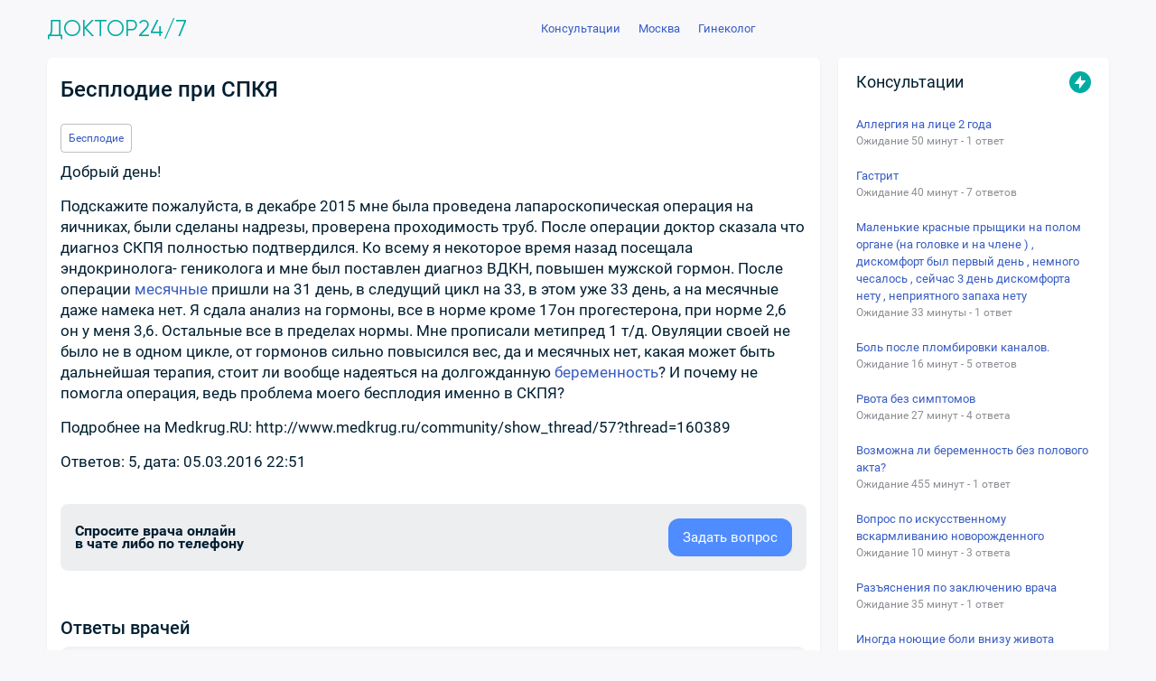

--- FILE ---
content_type: text/html; charset=utf-8
request_url: https://puzkarapuz.ru/consultation/detail/besplodie_pri_skpya_dalnejshie_dejstviya_i_vozmozhnost_zaber
body_size: 11970
content:
<!DOCTYPE html>
<html lang="ru">
<head>
<meta charset="UTF-8">
<meta name="viewport" content="width=device-width, initial-scale=1.0, maximum-scale=1.0, user-scalable=no">
<title>Бесплодие при СПКЯ ответы на вопросы</title>
<meta name="description" content="Ответы экспертов на вопрос: Бесплодие при СПКЯ">
<meta name="keywords" content="Бесплодие при СПКЯ">
<link rel="canonical" href="https://puzkarapuz.ru/consultation/detail/besplodie_pri_skpya_dalnejshie_dejstviya_i_vozmozhnost_zaber"><meta property="og:title" content="Бесплодие при СПКЯ ответы на вопросы"/>
<meta property="og:description" content="Ответы экспертов на вопрос: Бесплодие при СПКЯ">
<meta property="og:image" content="https://puzkarapuz.ru/images/logoimage.jpg">
<meta property="og:type" content="website">
<meta property="og:url" content="https://puzkarapuz.ru/consultation/detail/besplodie_pri_skpya_dalnejshie_dejstviya_i_vozmozhnost_zaber">
<meta property="og:site_name" content="Телемедицина. Платформа медицинских консультаций онлайн">
<link rel="image_src" href="https://puzkarapuz.ru/images/logoimage.jpg" />
<meta name="theme-color" content="#fff">
<link rel="icon" href="/images/favicon/favicon.svg" type="svg+xml" >
<link rel="manifest" href="/images/favicon/site.webmanifest">
<link rel="stylesheet" type="text/css" media="screen" href="/css/style_new.css?11" />
<link rel="stylesheet" type="text/css" media="screen" href="/js/colorbox/colorbox.css" />
<link rel="stylesheet" type="text/css" media="screen" href="//consjurist.ru/css/owl-carousel/owl.carousel.css" />
<link rel="stylesheet" type="text/css" media="screen" href="//consjurist.ru/css/owl-carousel/owl.theme.css" />
<link rel="stylesheet" type="text/css" media="screen" href="/css/touch.css?2" />
<script type="text/javascript" src="/js/jquery-2.1.3.min.js"></script>
<script type="text/javascript" src="/js/jquery.imgareaselect.min.js"></script>
<script type="text/javascript" src="/js/jquery.ocupload-packed.js"></script>
<script type="text/javascript" src="/sfWidgetFormJqueryRatingPlugin/js/jquery.raty.js"></script>
<script type="text/javascript" src="/sfConsultationPlugin/js/consultations.js?3"></script>
<script type="text/javascript" src="/js/colorbox/jquery.colorbox.js"></script>
<script type="text/javascript" src="/js/lazysizes.min.js" async=""></script>
<script>window.yaContextCb = window.yaContextCb || [] </script> 
<script async src="https://yandex.ru/ads/system/context.js"></script>
</head>
<body class="browser-desktop mod-sf-consultation-comment page-show user-anon"> 
<div class="main-container">
<div id="wrapper">
<section id="content" class="clearfix"><section id="centercol">
<section id="centercol-inner">
<section id="maincol" class="">

<div itemscope itemtype="http://schema.org/Question"><div class="QuestionBlock" comment-id="34276"><h1 itemprop="name">Бесплодие при СПКЯ</h1>
<div class="question_user-text">
    
                                            <div class="discussion"><a href="/consultation/rubric/gynaecology/besplodie/">Бесплодие</a></div>		
                       						
    <p itemprop="text">Добрый день!</p><p>
Подскажите пожалуйста, в декабре 2015 мне была проведена лапароскопическая операция на яичниках, были сделаны надрезы, проверена проходимость труб. После операции доктор сказала что диагноз CКПЯ полностью подтвердился. Ко всему я некоторое время назад посещала эндокринолога- гениколога и мне был поставлен диагноз ВДКН, повышен мужской гормон. После операции <a href="/consultation/rating/mesyachnye" class="alink" title="месячные">месячные</a> пришли на 31 день, в следущий цикл на 33, в этом уже 33 день, а на месячные даже намека нет. Я сдала анализ на гормоны, все в норме кроме 17он прогестерона, при норме 2,6 он у меня 3,6. Остальные все в пределах нормы. Мне прописали метипред 1 т/д. Овуляции своей не было не в одном цикле, от гормонов сильно повысился вес, да и месячных нет, какая может быть дальнейшая терапия, стоит ли вообще надеяться на долгожданную <a href="/consultation/rating/beremennost" class="alink" title="беременность">беременность</a>? И почему не помогла операция, ведь проблема моего бесплодия именно в СКПЯ?</p><p>
Подробнее на Medkrug.RU: http://www.medkrug.ru/community/show_thread/57?thread=160389</p>
	<p>Ответов: 5, дата: 05.03.2016 22:51</p>
</div>

 


<div class="controls-wrap">
            <div class="controls">  
            </div>
</div>


<div class="BlockAddQ"><div class="row"><div class="text"><span>Спросите врача онлайн</span><span>в чате либо по телефону</span></div></div><div class="button"><a href="/consultation/comment" target="_blank" class="button-classic-other"><span>Задать вопрос</span></a></div></div>

<div class="block-border-adblock block-border-inside">

<!-- Yandex.RTB R-A-83481-3 -->
<div id="yandex_rtb_R-A-83481-3"></div>
<script>window.yaContextCb.push(()=>{
  Ya.Context.AdvManager.render({
    renderTo: 'yandex_rtb_R-A-83481-3',
    blockId: 'R-A-83481-3'
  })
})</script>


</div>


	
	
	
		<div class="DocAnswers"><h2>Ответы врачей</h2></div>
		<!-- /booking -->

	<!-- answer payment -->
	<div class="sugget-payment" data-value="1"></div>
	<!-- /answer payment -->

	<section class="main__comments comments">
	
			 		
			

<div class="comments__full-form full-form hide">
  <form action="/consultation/detail/besplodie_pri_skpya_dalnejshie_dejstviya_i_vozmozhnost_zaber" method="post"
    class="comments__form">

    <div class="form-error-ajax"></div>
    <input type="hidden" name="sf_consultation_comment_answer[id]" id="sf_consultation_comment_answer_id" />    <input type="hidden" name="sf_consultation_comment_answer[user_id]" id="sf_consultation_comment_answer_user_id" />    <input type="hidden" name="sf_consultation_comment_answer[comment_id]" value="34276" id="sf_consultation_comment_answer_comment_id" />    <input type="hidden" name="sf_consultation_comment_answer[to_answer_id]" id="sf_consultation_comment_answer_to_answer_id" />    <input type="hidden" name="sf_consultation_comment_answer[id]" id="sf_consultation_comment_answer_id" /><input type="hidden" name="sf_consultation_comment_answer[comment_id]" value="34276" id="sf_consultation_comment_answer_comment_id" /><input type="hidden" name="sf_consultation_comment_answer[to_answer_id]" id="sf_consultation_comment_answer_to_answer_id" /><input type="hidden" name="sf_consultation_comment_answer[user_id]" id="sf_consultation_comment_answer_user_id" /><input type="hidden" name="sf_consultation_comment_answer[highlight]" value="1" id="sf_consultation_comment_answer_highlight" /><input type="hidden" name="sf_consultation_comment_answer[title]" id="sf_consultation_comment_answer_title" /><input type="hidden" name="sf_consultation_comment_answer[_csrf_token]" value="613a402a19c93a6f70cc9ca5eac02fc8" id="sf_consultation_comment_answer__csrf_token" />    <input type="hidden" class="hide" id="hidden_answer_id" name="hidden_answer_id" value="">
    <input type='text' id='a_phone' name="phone" value="">
    <!-- <input type='hidden' id='answer_form_sent' value="0"> -->
    <div class="full-form__first-screen">
      <textarea placeholder="Написать комментарий..." name="sf_consultation_comment_answer[description]"
        id="sf_consultation_comment_answer_description" class="full-form__question-input"></textarea>
      <div class="full-form__progress"></div>
      <div class="full-form__next-btn full-form__next-btn-unactive">Далее</div>
      <input type="submit"
        class="full-form__confirm-btn-authenticated full-form__confirm-btn-authenticated-unactive hide"
        value="Отправить"></input>
    </div>
    <div class="full-form__second-screen hide">
      <div class="full-form__input-wrapper full-form__input-wrapper-name">
        <img src="/images/svg/forms/form-for-answers/user.svg" alt="" class="full-form__input-img">
        <input type="name" name="sf_consultation_comment_answer[username]" id="sf_consultation_comment_answer_username"
          class="full-form__name" placeholder="Ваше имя">
      </div>
      <div class="full-form__input-wrapper full-form__input-wrapper-email">
        <img src="/images/svg/forms/form-for-answers/email.svg" alt="" class="full-form__input-img">
        <input type="email" name="sf_consultation_comment_answer[email]" id="sf_consultation_comment_answer_email"
          class="full-form__email" placeholder="Ваша почта">
      </div>
      <div class="full-form__buttons">
        <input type="submit" class="full-form__confirm-btn full-form__confirm-btn-unactive" value="Отправить"></input>
        <div class="full-form__back-btn">Назад</div>
      </div>
    </div>
  </form>
</div>


<script language="javascript">
$(document).ready(function() {
    $('.captcha_copy').attr('src', $('#captcha_img').attr('src'));
  $('.captcha_copy + a').click(function(e) {
    $('.captcha_copy').attr('src', $('#captcha_img').attr('src'));
  });
});
</script>
		
	<!---->
	
		
<div class="comment__menu comment-menu comment-menu__hide">
  <div class="comment-menu__wrapper">
    <div class="comment-menu__header">Меню</div>
    <img src="/images/svg/close.svg" class="comment-menu__hide-button">
    <div class="comment-menu__buttons">

                </div>
    <ul class="comment-menu__contact-list">
      <li class="comment-menu__contact-item">
        <a href="/consultation/messenger" class="comment-menu__contact-link">
          <span class="comment-menu__contact-text">Whatsapp/Telegram</span>
          <img src="/images/svg/messenger-icon.svg" alt="" class="comment-menu__contact-img">
        </a>
      </li>
      <li class="comment-menu__contact-item comment-menu__contact-item-chat">
        <a href="https://doctor24x7.ru/chat/consultant/"
          class="comment-menu__contact-link comment-menu__contact-list-last" target="_blank">
          <span class="comment-menu__contact-text">В чате</span>
          <img src="/images/svg/chat-icon.svg" alt="" class="comment-menu__contact-img">
        </a>
      </li>
    </ul>
  </div>
</div>
<div class="comments__wrapper">
  <div class="comment__answer-field-fake">
    <div class="comments__form-fake">
      <textarea class="comments__textarea-fake" name="comment"
        placeholder="Написать сообщение"></textarea>
    </div>
  </div>


  <ul class="comments__list">
    
    <li class="comments__item comment">
            
                              
        
              <div class="comment__main-comment" id="answer27324" user-id="4470" user-name="Мария">
  <div class="comment__user-link-wrapper">
    <a href="/profile/juliav" class="comment__user-link"
      id="juliav">
      <img src="/uploads/sfGuard/avatars/3f8b47572c3d7618fb124f091cb37b9d4d927122.png" class="comment__avatar-main">
      <span class="comment__user-name">Юлия&nbsp;Васильевна&nbsp; </span>
      <span
        class="comment__user-subtitle"></span>
    </a>
    <div class="comment__menu-btn" data-id="27324">
      <svg class="comment__menu-btn-svg">
        <circle r="2" fill="#000" cx="50%" cy="50%" />
        <circle r="2" fill="#000" cx="50%" cy="25%" />
        <circle r="2" fill="#000" cx="50%" cy="75%" />
      </svg>
    </div>
  </div>

  <span class="comment__text" itemprop="suggestedAnswer" itemscope
    itemtype="http://schema.org/Answer">    <p itemprop="text">
       Здравствуйте!<br />
Хочу уточнить- кроме МЕТИПРЕДА Вам еще что- нибудь назначали? Учитывая повышенне мужские гормоны? Поликистозные яичники как<br />
 раз о том и говорят, что цикл у Вас Ановуляторный (т. е. овуляция не <br />
происходит), но вообще это поправимо. И как правило, при правильном <br />
назначении гормональных препаратов( в частности, в таком случае, как <br />
Ваш- масса тела особо не повышается). Одного метипреда МАЛО.   Проконсультируйтесь еще  у других специалистов- гинекологов. По возможности обратитесь в центр лечения бесплодия.</p>

  </span>
  <div class="comment__answer-field-fake">
    <div class="comments__form-fake" data-id="27324">
      <span class="comment__ansv">Ответить</span>
    </div>
	<div class="answer_commit"><a href="javascript://" class="answer_commit_btn answer_like answer-usefulness useful">Оставить отзыв</a></div>
  </div>

</div>





        
        
        

        

            
      <div class="comment__sub-comments" id="answer27343">        
                <div class="comment__sub-comment" id="answer27343">
  <div class="comment__user-link-wrapper comment__user-link-wrapper--child">
  <a href="#" class="comment__user-link">
                <img src="/images/svg/profile-comment.svg" alt="" class="comment__avatar-sub">
                <span class="comment__user-name">Мария</span>
                <span class="comment__user-subtitle">2016-03-06 11:17:59</span>
              </a>
  <div class="comment__menu-btn" data-id="27343">
				<svg class="comment__menu-btn-svg">
					<circle r="2" fill="#000" cx="50%" cy="50%" />
					<circle r="2" fill="#000" cx="50%" cy="25%" />
					<circle r="2" fill="#000" cx="50%" cy="75%" />
				</svg>
			</div>
  </div>

              <span class="comment__text"><p><a href="#answer27324">Васильевна Юлия</a>, Спасибо за Ваш ответ! Кроме метипеда мне ничего не прописывали, мне дали 3 месяца на самостоятельную беременность после лапароскопии, а получается нет овуляции, я так понимаю когда сделали дриллинг, то она должна была появиться. Из гормонов повышен только 17ОН прогестерон, доктор говорит метипред просто понизит его уровень и овуляции начнутся, но толку нет. Не подскажите от чего может быть задержка, 34 день уже, тест на Б отрицательный и симптомов приближающихся М нет?</p></span>
             
			   <div class="comment__answer-field-fake">
			   <div class="comments__form-fake" data-id="27343">
              <span class="comment__ansv">Ответить</span>            </div>
            </div>
			  

		  
            </div>

        

        </div>

            
      <div class="comment__sub-comments" id="answer27366">                        
        
        <div class="comment__sub-comment" id="answer27366" user-id="4470" user-name="Мария">
  <div class="comment__user-link-wrapper comment__user-link-wrapper--child">
    <a href="/profile/juliav" class="comment__user-link"
      id="juliav">
      <img src="/uploads/sfGuard/avatars/3f8b47572c3d7618fb124f091cb37b9d4d927122.png" alt="" class="comment__avatar-sub">
      <span class="comment__user-name">Васильевна&nbsp; </span>
      <span
        class="comment__user-subtitle"></span>
    </a>

    <div class="comment__menu-btn" data-id="27366">
      <svg class="comment__menu-btn-svg">
        <circle r="2" fill="#000" cx="50%" cy="50%" />
        <circle r="2" fill="#000" cx="50%" cy="25%" />
        <circle r="2" fill="#000" cx="50%" cy="75%" />
      </svg>
    </div>
  </div>

  <span class="comment__text" itemprop="suggestedAnswer" itemscope
    itemtype="http://schema.org/Answer"><p
      itemprop="text"><a
        href="#answer27343">Мария</a>,
            Задержка может быть все- таки на фоне гормональных нарушений. Да, после операции должна была бы быть овуляция...<i>контролируйте гормональный фон. </i>На самом деле ситуация у Вас не безнадежная- с такими диагнозами беременеют однозначно. Просто необходимо лечиться. Возможно, Вам стоит проконсультироваться по поводу других методов лечения: стимуляция овуляции, применение ОК (бывает, после их отмены наступает овуляция, но их подбирает ТОЛЬКО ГИНЕКОЛОГ- я не знаю, что Вы уже пробовали кроме операции). Вам необходимо проконсультироваться с лечащим врачом; возможно еще с другими гинекологами. </p>
    </span>
  <div class="comment__answer-field-fake">
    <div class="comments__form-fake" data-id="27366"><span class="comment__ansv">Ответить</span></div>
	<div class="answer_commit"><a href="javascript://" class="answer_commit_btn answer_like answer-usefulness useful">Оставить отзыв</a></div>
  </div>


  <div class="active-navigate">
    <div class="active-navigate-item">
            <a href="#answer27343">
        <i class="arrow-icon arrow-icon-up"></i>
      </a>    </div>
  </div>
</div>
        
        
        

        </div>

          </li>
    
    <li class="comments__item comment">
            
              
                <div class="comment__sub-comment" id="answer264472">
  <div class="comment__user-link-wrapper comment__user-link-wrapper--child">
  <a href="#" class="comment__user-link">
                <img src="/images/svg/profile-comment.svg" alt="" class="comment__avatar-sub">
                <span class="comment__user-name">Ирина </span>
                <span class="comment__user-subtitle">2018-04-26 15:26:52</span>
              </a>
  <div class="comment__menu-btn" data-id="264472">
				<svg class="comment__menu-btn-svg">
					<circle r="2" fill="#000" cx="50%" cy="50%" />
					<circle r="2" fill="#000" cx="50%" cy="25%" />
					<circle r="2" fill="#000" cx="50%" cy="75%" />
				</svg>
			</div>
  </div>

              <span class="comment__text"><p>Анавуляция, спкя, бесплодие 1 степени. <br />
Добрый вечер. не могу забеременить 2 года. диагноз спкя, бесплодие. <br />
сделали год назад лапару, сказали жди. прошел год. как сказал гинеколог- овуляция не восстановилась. пошла к другой, она сказала, чего ждать - иди на эко. сдай гормоны ( первый раз сдавала все в норме, но все равно отправили на операцию, сказали, этогг не может быть, чтоб нормально), пусть снова спермограмму муж сдает( первая нормальная), узи и АМГ. <br />
уже сил нет отваливать куда плпало и зачем попало деньги. скажите, что можно предпринять? </p></span>
             
			   <div class="comment__answer-field-fake">
			   <div class="comments__form-fake" data-id="264472">
              <span class="comment__ansv">Ответить</span>            </div>
            </div>
			  

		  
            </div>

        

        

            
      <div class="comment__sub-comments" id="answer141123">                        
        
        <div class="comment__sub-comment" id="answer141123" user-id="5145" user-name="Ирина ">
  <div class="comment__user-link-wrapper comment__user-link-wrapper--child">
    <a href="/profile/sugurova" class="comment__user-link"
      id="sugurova">
      <img src="/uploads/sfGuard/avatars/88c3fd987898f56e8de7eb973c2f748b510ab767.jpg" alt="" class="comment__avatar-sub">
      <span class="comment__user-name">Альфия&nbsp;Тлешевна</span>
      <span
        class="comment__user-subtitle">Россия, г. Уфа</span>
    </a>

    <div class="comment__menu-btn" data-id="141123">
      <svg class="comment__menu-btn-svg">
        <circle r="2" fill="#000" cx="50%" cy="50%" />
        <circle r="2" fill="#000" cx="50%" cy="25%" />
        <circle r="2" fill="#000" cx="50%" cy="75%" />
      </svg>
    </div>
  </div>

  <span class="comment__text" itemprop="suggestedAnswer" itemscope
    itemtype="http://schema.org/Answer"><p
      itemprop="text"><a
        href="#answer264472">Ирина </a>,
            Вам необходимо обратиться очно на прием к репродуктологу! Учитывая проведенную лапароскопию и не восстановившуюся овуляцию, можно пробовать провести контролируемую индукцию овуляции и инсеминацию со спермой мужа. Только при отсутствии эффекта от стимуляции яичников, вам будет показано Эко.  </p>
    </span>
  <div class="comment__answer-field-fake">
    <div class="comments__form-fake" data-id="141123"><span class="comment__ansv">Ответить</span></div>
	<div class="answer_commit"><a href="javascript://" class="answer_commit_btn answer_like answer-usefulness useful">Оставить отзыв</a></div>
  </div>


  <div class="active-navigate">
    <div class="active-navigate-item">
            <a href="#answer264472">
        <i class="arrow-icon arrow-icon-up"></i>
      </a>    </div>
  </div>
</div>
        
        
        

        </div>

          </li>
    
  </ul>
</div>
	</section>
	</div>
</div>

	<div class="write-review-bg write-review-bg-hidden"></div>
    <div id="write-review" class="write-review write-review-hidden">
      <div class="write-review__outer">
        <div class="write-review__wrapper">
          <img src="/images/svg/close.svg" class="write-review__hide-button">
          <div class="write-review__header">
            <div class="write-review__profile">
                  <img src="#" class="write-review__profile-img">
                      <div class="write-review__profile-name"> </div>
              <div class="write-review__profile-subtext"> </div>
            </div>
            <div class="write-review__rules">Оставляйте отзывы и пожелания, не используйте оскорбления.</div>
          </div>
          <form action="https://doctor24x7.ru/api/reviews/doctor" method="POST" id="review-form" class="write-review__form">
            <input type="hidden" name="specialist_id" id="review_specialist_id" value="">
            <input type="hidden" name="username" id="review_username" value="">
            <input type="hidden" name="comment_id" id="review_comment_id" value="">
            <input type="hidden" name="answer_id" id="review_answer_id" value="">
            <div class="write-review__form-wrapper">
              <div class="write-review__select-wrapper custom-select">
                <span class="write-review__rubric-input-span" for="rating">
                  Положительный
                </span>
                <input type="hidden" name="review_rating" id="rating" class="write-review__rating-input" value="1">
                <svg class="write-review__status-arrow custom-select__arrow" xmlns="http://www.w3.org/2000/svg" width="16" height="16" fill="none">
                  <path d="M8 11.662 2.667 5.328h10.667L8 11.661Z" fill="#000"></path>
                </svg>
                <div class="write-review__status-select-wrapper custom-select__wrapper custom-select__hide">
                  <ul class="custom-select__list write-review__rating-list">
                    <li class="write-review__rating-option" value="1">
                      Положительный
                    </li>
                    <li class="write-review__rating-option" value="2">
                      Нейтральный
                    </li>
                    <li class="write-review__rating-option" value="3">
                      Отрицательный
                    </li>
                  </ul>
                </div>
              </div>
              <textarea name="review_description" class="write-review__textarea" placeholder="Текст"></textarea>
              <input type="submit" class="write-review__submit" value="Оставить отзыв">
            </div>
          </form>
        </div>
      </div> 
     
    </div>
    <div id="review-popup" class="review-popup hide">
      <div class="review-popup__content">
        <p>Спасибо за ваш отзыв!</p>
        <button class="write-review__submit" id="review-popup-close">Закрыть</button>
      </div>
    </div>

<script>
	function addContentsItem(id) {
		if (name = prompt('Название пункта')) {
			var description = prompt('Описание пункта (не обязательно)');
			$.ajax({
				type: "POST",
				url: '/sfConsultationComment/addContents',
				data: {
					name: name,
					description: description,
					answer_id: id
				},
				success: function(res) {
					location.reload();
					// alert('Добавлено');
				},
				dataType: 'json'
			});
		}
	}

	function deleteContentsItem(id) {
		if (confirm('Удалить пункт?')) {
			$.ajax({
				type: "DELETE",
				url: '/sfConsultationComment/deleteContents',
				data: {
					contents_id: id
				},
				success: function(res) {
					$('#contents-'+id).remove()
				},
				dataType: 'json'
			});
		}
	}

	function moveDays(id) {
		if(confirm('Поднять в начало?')) {
			$.ajax({
				type: "POST",
				url: '/sfConsultationComment/moveDays',
				data: {
					// days: days,
					answer_id: id
				},
				success: function(res) {
					location.reload();
					// alert('Добавлено');
				},
				dataType: 'json'
			});
		}
	}
</script>

</section>		
</section>	
<aside id="rightcol"><div class="rightcol-inner right">
	
<div class="activity-site-premium">
	<div class="activity-site_title-premium">
		<span class="title">Консультации</span>
		<div class="badge"><span class="image"><div class="icon"><svg fill="currentColor" xmlns="http://www.w3.org/2000/svg" viewBox="0 0 16 16"><path d="M9 1.41v-.07c.05-.3-.33-.47-.53-.22L2.11 9.2a.5.5 0 00.39.8H7v4.68c-.03.3.36.44.54.2l6.37-8.1A.5.5 0 0013.5 6H9V1.41z"></path></svg></div></span></div>
	</div>
	<div class="activity-site_content-premium">
		<ul class="premium-slider">
						<li>
						<div class="payed-block">
				<div class="payed-link premium-slider_title">
					<div class=""><a href='/consultation/detail/701678?v=sidebar' title='Аллергия на лице 2 года '>Аллергия на лице 2 года </a></div>
					<div class="duration">
				Ожидание 50 минут - 1 ответ </div>
				 
				 
				</div>
				<div class="VVlq"><div class="icon-3-2-0" style="color: rgb(167, 168, 169);"><svg fill="currentColor" xmlns="http://www.w3.org/2000/svg" viewBox="0 0 16 16"><path d="M5.44 12.44a1 1 0 001.41 1.41l5.3-5.29a1 1 0 000-1.41l-5.3-5.3a1 1 0 00-1.41 1.42L9.67 7.5c.2.2.2.51 0 .7l-4.23 4.24z"></path></svg></div></div>
				
							</div>

						</li>
   						<li>
						<div class="payed-block">
				<div class="payed-link premium-slider_title">
					<div class=""><a href='/consultation/detail/701676?v=sidebar' title='Гастрит '>Гастрит </a></div>
					<div class="duration">
				Ожидание 40 минут - 7 ответов </div>
				 
				 
				</div>
				<div class="VVlq"><div class="icon-3-2-0" style="color: rgb(167, 168, 169);"><svg fill="currentColor" xmlns="http://www.w3.org/2000/svg" viewBox="0 0 16 16"><path d="M5.44 12.44a1 1 0 001.41 1.41l5.3-5.29a1 1 0 000-1.41l-5.3-5.3a1 1 0 00-1.41 1.42L9.67 7.5c.2.2.2.51 0 .7l-4.23 4.24z"></path></svg></div></div>
				
							</div>

						</li>
   						<li>
						<div class="payed-block">
				<div class="payed-link premium-slider_title">
					<div class=""><a href='/consultation/detail/701658?v=sidebar' title='Маленькие красные прыщики на полом органе (на головке и на члене ) , дискомфорт был первый день , немного чесалось , сейчас 3 день дискомфорта нету , неприятного запаха нету '>Маленькие красные прыщики на полом органе (на головке и на члене ) , дискомфорт был первый день , немного чесалось , сейчас 3 день дискомфорта нету , неприятного запаха нету </a></div>
					<div class="duration">
				Ожидание 33 минуты - 1 ответ </div>
				 
				 
				</div>
				<div class="VVlq"><div class="icon-3-2-0" style="color: rgb(167, 168, 169);"><svg fill="currentColor" xmlns="http://www.w3.org/2000/svg" viewBox="0 0 16 16"><path d="M5.44 12.44a1 1 0 001.41 1.41l5.3-5.29a1 1 0 000-1.41l-5.3-5.3a1 1 0 00-1.41 1.42L9.67 7.5c.2.2.2.51 0 .7l-4.23 4.24z"></path></svg></div></div>
				
							</div>

						</li>
   						<li>
						<div class="payed-block">
				<div class="payed-link premium-slider_title">
					<div class=""><a href='/consultation/detail/701648?v=sidebar' title='Боль после пломбировки каналов. '>Боль после пломбировки каналов. </a></div>
					<div class="duration">
				Ожидание 16 минут - 5 ответов </div>
				 
				 
				</div>
				<div class="VVlq"><div class="icon-3-2-0" style="color: rgb(167, 168, 169);"><svg fill="currentColor" xmlns="http://www.w3.org/2000/svg" viewBox="0 0 16 16"><path d="M5.44 12.44a1 1 0 001.41 1.41l5.3-5.29a1 1 0 000-1.41l-5.3-5.3a1 1 0 00-1.41 1.42L9.67 7.5c.2.2.2.51 0 .7l-4.23 4.24z"></path></svg></div></div>
				
							</div>

						</li>
   						<li>
						<div class="payed-block">
				<div class="payed-link premium-slider_title">
					<div class=""><a href='/consultation/detail/701626?v=sidebar' title='Рвота без симптомов'>Рвота без симптомов</a></div>
					<div class="duration">
				Ожидание 27 минут - 4 ответа </div>
				 
				 
				</div>
				<div class="VVlq"><div class="icon-3-2-0" style="color: rgb(167, 168, 169);"><svg fill="currentColor" xmlns="http://www.w3.org/2000/svg" viewBox="0 0 16 16"><path d="M5.44 12.44a1 1 0 001.41 1.41l5.3-5.29a1 1 0 000-1.41l-5.3-5.3a1 1 0 00-1.41 1.42L9.67 7.5c.2.2.2.51 0 .7l-4.23 4.24z"></path></svg></div></div>
				
							</div>

						</li>
   						<li>
						<div class="payed-block">
				<div class="payed-link premium-slider_title">
					<div class=""><a href='/consultation/detail/701615?v=sidebar' title='Возможна ли беременность без полового акта?'>Возможна ли беременность без полового акта?</a></div>
					<div class="duration">
				Ожидание 455 минут - 1 ответ </div>
				 
				 
				</div>
				<div class="VVlq"><div class="icon-3-2-0" style="color: rgb(167, 168, 169);"><svg fill="currentColor" xmlns="http://www.w3.org/2000/svg" viewBox="0 0 16 16"><path d="M5.44 12.44a1 1 0 001.41 1.41l5.3-5.29a1 1 0 000-1.41l-5.3-5.3a1 1 0 00-1.41 1.42L9.67 7.5c.2.2.2.51 0 .7l-4.23 4.24z"></path></svg></div></div>
				
							</div>

						</li>
   						<li>
						<div class="payed-block">
				<div class="payed-link premium-slider_title">
					<div class=""><a href='/consultation/detail/701602?v=sidebar' title='Вопрос по искусственному вскармливанию новорожденного'>Вопрос по искусственному вскармливанию новорожденного</a></div>
					<div class="duration">
				Ожидание 10 минут - 3 ответа </div>
				 
				 
				</div>
				<div class="VVlq"><div class="icon-3-2-0" style="color: rgb(167, 168, 169);"><svg fill="currentColor" xmlns="http://www.w3.org/2000/svg" viewBox="0 0 16 16"><path d="M5.44 12.44a1 1 0 001.41 1.41l5.3-5.29a1 1 0 000-1.41l-5.3-5.3a1 1 0 00-1.41 1.42L9.67 7.5c.2.2.2.51 0 .7l-4.23 4.24z"></path></svg></div></div>
				
							</div>

						</li>
   						<li>
						<div class="payed-block">
				<div class="payed-link premium-slider_title">
					<div class=""><a href='/consultation/detail/701587?v=sidebar' title='Разъяснения по заключению врача'>Разъяснения по заключению врача</a></div>
					<div class="duration">
				Ожидание 35 минут - 1 ответ </div>
				 
				 
				</div>
				<div class="VVlq"><div class="icon-3-2-0" style="color: rgb(167, 168, 169);"><svg fill="currentColor" xmlns="http://www.w3.org/2000/svg" viewBox="0 0 16 16"><path d="M5.44 12.44a1 1 0 001.41 1.41l5.3-5.29a1 1 0 000-1.41l-5.3-5.3a1 1 0 00-1.41 1.42L9.67 7.5c.2.2.2.51 0 .7l-4.23 4.24z"></path></svg></div></div>
				
							</div>

						</li>
   						<li>
						<div class="payed-block">
				<div class="payed-link premium-slider_title">
					<div class=""><a href='/consultation/detail/701585?v=sidebar' title='Иногда ноющие боли внизу живота '>Иногда ноющие боли внизу живота </a></div>
					<div class="duration">
				Ожидание 14 минут - 3 ответа </div>
				 
				 
				</div>
				<div class="VVlq"><div class="icon-3-2-0" style="color: rgb(167, 168, 169);"><svg fill="currentColor" xmlns="http://www.w3.org/2000/svg" viewBox="0 0 16 16"><path d="M5.44 12.44a1 1 0 001.41 1.41l5.3-5.29a1 1 0 000-1.41l-5.3-5.3a1 1 0 00-1.41 1.42L9.67 7.5c.2.2.2.51 0 .7l-4.23 4.24z"></path></svg></div></div>
				
							</div>

						</li>
   						<li>
						<div class="payed-block">
				<div class="payed-link premium-slider_title">
					<div class=""><a href='/consultation/detail/701573?v=sidebar' title='Назначили препараты '>Назначили препараты </a></div>
					<div class="duration">
				Ожидание 234 минуты - 5 ответов </div>
				 
				 
				</div>
				<div class="VVlq"><div class="icon-3-2-0" style="color: rgb(167, 168, 169);"><svg fill="currentColor" xmlns="http://www.w3.org/2000/svg" viewBox="0 0 16 16"><path d="M5.44 12.44a1 1 0 001.41 1.41l5.3-5.29a1 1 0 000-1.41l-5.3-5.3a1 1 0 00-1.41 1.42L9.67 7.5c.2.2.2.51 0 .7l-4.23 4.24z"></path></svg></div></div>
				
							</div>

						</li>
   					</ul>
		<a href="/consultation/comment" class="main__ask-question-sidebar">Задать вопрос врачу</a>
</div>
</div>
  

<div class="categories-block">
    <div class="categories-block__title">Обратиться к врачу</div>
    <div class="categories-list">
        <ul id="status" class="categories-list__items">
<li class="categories-list__item" value="allergology"> <a href="/consultation/allergology/" class="categories-list__link">Аллерголог</a></li>
<li class="categories-list__item" value="andrology"><a href="/consultation/andrology/" class="categories-list__link">Андролог</a></li>
<li class="categories-list__item" value="vaccination"><a href="/consultation/vaccination/" class="categories-list__link">Вакцинолог</a></li>
<li class="categories-list__item" value="venereologist"><a href="/consultation/venereologist/" class="categories-list__link">Венеролог</a></li>
<li class="categories-list__item" value="gastro"><a href="/consultation/gastro/" class="categories-list__link">Гастроэнтеролог</a></li>
<li class="categories-list__item" value="hematologist"><a href="/consultation/hematologist/" class="categories-list__link">Гематолог</a></li>
<li class="categories-list__item" value="hemostasis"><a href="/consultation/hemostasis/" class="categories-list__link">Гемостазиолог</a></li>
<li class="categories-list__item" value="geneticist"><a href="/consultation/geneticist/" class="categories-list__link">Генетик</a></li>
<li class="categories-list__item" value="gynaecology"><a href="/consultation/gynaecology/" class="categories-list__link">Гинеколог</a></li>
<li class="categories-list__item" value="gv"><a href="/consultation/gv/" class="categories-list__link">Грудное вскармливание</a></li>
<li class="categories-list__item" value="defectolog"><a href="/consultation/defectolog/" class="categories-list__link">Дефектолог</a></li>
<li class="categories-list__item" value="iv"><a href="/consultation/iv/" class="categories-list__link">Искусственное вскармливание</a></li>
<li class="categories-list__item" value="dermatology"><a href="/consultation/dermatology/" class="categories-list__link">Дерматолог</a></li>
<li class="categories-list__item" value="cosmetolog"><a href="/consultation/cosmetolog/" class="categories-list__link">Косметолог</a></li>
<li class="categories-list__item" value="dietology"><a href="/consultation/dietology/" class="categories-list__link">Диетолог</a></li>
<li class="categories-list__item" value="immunolog"><a href="/consultation/immunolog/" class="categories-list__link">Иммунолог</a></li>
<li class="categories-list__item" value="infection"><a href="/consultation/infection/" class="categories-list__link">Инфекционист</a></li>
<li class="categories-list__item" value="cardiology"><a href="/consultation/cardiology/" class="categories-list__link">Кардиолог</a></li>
<li class="categories-list__item" value="kinesiologist"><a href="/consultation/kinesiologist/" class="categories-list__link">Кинезиолог</a></li>
<li class="categories-list__item" value="logopaedics"><a href="/consultation/logopaedics/" class="categories-list__link">Логопед</a></li>
<li class="categories-list__item" value="mammology"><a href="/consultation/mammology/" class="categories-list__link">Маммолог</a></li>
<li class="categories-list__item" value="narcology"><a href="/consultation/narcology/" class="categories-list__link">Нарколог</a></li>
<li class="categories-list__item" value="neurology"><a href="/consultation/neurology/" class="categories-list__link">Невролог</a></li>
<li class="categories-list__item" value="neurosurgeon"><a href="/consultation/neurosurgeon/" class="categories-list__link">Нейрохирург</a></li>
<li class="categories-list__item" value="nutritionist"><a href="/consultation/nutritionist/" class="categories-list__link">Нутрициолог</a></li>
<li class="categories-list__item" value="nephrologist"><a href="/consultation/nephrologist/" class="categories-list__link">Нефролог</a></li>
<li class="categories-list__item" value="orthopedist"><a href="/consultation/orthopedist/" class="categories-list__link">Ортопед</a></li>
<li class="categories-list__item" value="onkology"><a href="/consultation/onkology/" class="categories-list__link">Онколог</a></li>
<li class="categories-list__item" value="otolaryngology"><a href="/consultation/otolaryngology/" class="categories-list__link">Отоларинголог</a></li>
<li class="categories-list__item" value="oftalmology"><a href="/consultation/oftalmology/" class="categories-list__link">Офтальмолог</a></li>
<li class="categories-list__item" value="pediatrics"><a href="/consultation/pediatrics/" class="categories-list__link">Педиатр</a></li>
<li class="categories-list__item" value="proctology"><a href="/consultation/proctology/" class="categories-list__link">Проктолог</a></li>
<li class="categories-list__item" value="psychiatry"><a href="/consultation/psychiatry/" class="categories-list__link">Психиатр</a></li>
<li class="categories-list__item" value="psiholog"><a href="/consultation/psiholog/" class="categories-list__link">Психолог</a></li>
<li class="categories-list__item" value="pulmonology"><a href="/consultation/pulmonology/" class="categories-list__link">Пульмонолог</a></li>
<li class="categories-list__item" value="decrypt_analiz"><a href="/consultation/decrypt_analiz/" class="categories-list__link">Расшифровать анализ</a></li>
<li class="categories-list__item" value="reabilitation"><a href="/consultation/reabilitation/" class="categories-list__link">Реабилитация и лечение</a></li>
<li class="categories-list__item" value="reproductologist"><a href="/consultation/reproductologist/" class="categories-list__link">Репродуктолог</a></li>
<li class="categories-list__item" value="rheumatologists"><a href="/consultation/rheumatologists/" class="categories-list__link">Ревматолог</a></li>
<li class="categories-list__item" value="heart-surgeon"><a href="/consultation/heart-surgeon/" class="categories-list__link">Сердечно-сосудистый хирург</a></li>
<li class="categories-list__item" value="sexology"><a href="/consultation/sexology/" class="categories-list__link">Сексолог</a></li>
<li class="categories-list__item" value="stomatology"><a href="/consultation/stomatology/" class="categories-list__link">Стоматолог</a></li>
<li class="categories-list__item" value="terapevt"><a href="/consultation/terapevt/" class="categories-list__link">Терапевт</a></li>
<li class="categories-list__item" value="trichologist"><a href="/consultation/trichologist/" class="categories-list__link">Трихолог</a></li>
<li class="categories-list__item" value="urologist"><a href="/consultation/urologist/" class="categories-list__link">Уролог</a></li>
<li class="categories-list__item" value="pharmacy"><a href="/consultation/pharmacy/" class="categories-list__link">Фармацевт</a></li>
<li class="categories-list__item" value="physical-therapist"><a href="/consultation/physical-therapist/" class="categories-list__link">Физиотерапевт</a></li>
<li class="categories-list__item" value="phthisiatrician"><a href="/consultation/phthisiatrician/" class="categories-list__link">Фтизиатр</a></li>
<li class="categories-list__item" value="hirurg"><a href="/consultation/hirurg/" class="categories-list__link">Хирург</a></li>
<li class="categories-list__item" value="embriolog"><a href="/consultation/embriolog/" class="categories-list__link">Эмбриолог</a></li>
<li class="categories-list__item" value="endocrinologist"><a href="/consultation/endocrinologist/" class="categories-list__link">Эндокринолог</a></li>
        </ul>
    </div>
</div>

<style>.categories-block {
    background: #ffffff;
    border-radius: 5px;
    box-shadow: 0 2px 2px #0000001a;
    padding: 20px;
    margin-bottom: 24px;
}

.categories-block__title {
    font-size: 18px;
    padding-bottom: 12px;
}

.categories-list__items {
    list-style: none;
    margin: 0;
    padding: 0;
    max-height: 400px;
    overflow-y: auto;
}

.categories-list__items::-webkit-scrollbar {
    width: 4px;
}

.categories-list__items::-webkit-scrollbar-track {
    background: #f7fafc;
    border-radius: 2px;
}

.categories-list__items::-webkit-scrollbar-thumb {
    background: #cbd5e0;
    border-radius: 2px;
}

.categories-list__items::-webkit-scrollbar-thumb:hover {
    background: #a0aec0;
}

.categories-list__item {
    margin-bottom: 4px;
    border-radius: 8px;
    transition: all 0.2s ease;
}

.categories-list__item:last-child {
    margin-bottom: 0;
}

.categories-list__link {
    display: flex;
    align-items: center;
    padding: 10px 0px;
    text-decoration: none;
    color: #001f31;
    font-size: 14px;
    line-height: 1.4;
    transition: all 0.2s ease;
    border-radius: 8px;
}

.categories-list__link:hover {
    color: #3182ce;
    background: #ebf8ff;
}

.categories-list__link:active {
    background: #bee3f8;
    transform: translateY(1px);
}

/* Адаптивность для мобильных устройств */
@media (max-width: 768px) {
    .categories-block {
        padding: 16px;
        border-radius: 8px;
    }
    
    .categories-block__title {
        font-size: 16px;
        margin-bottom: 12px;
    }
    
    .categories-list__link {
        font-size: 14px;
    }
}
</style>


<div id="yandex_rtb_R-A-83481-1"></div>
<script>window.yaContextCb.push(()=>{
  Ya.Context.AdvManager.render({
    renderTo: 'yandex_rtb_R-A-83481-1',
    blockId: 'R-A-83481-1'
  })
})</script>

 </div>	
</aside>
</section>			
</section>
</div>				

	<header id="header">
		<div class="topbar">
		    <div class="wrapper">
		      	<div class="topbar__inner">
			        <div class="topbar__left"><a href="/" class="logo-pict">Доктор24/7</a></div>

			        <nav class="desktop-nav">
			        	<ol class="header-nav" itemscope itemtype="http://schema.org/BreadcrumbList"><li itemprop="itemListElement" itemscope
      itemtype="http://schema.org/ListItem"><a itemprop="item" href="/consultation/comment"><span itemprop="name">Консультации</span></a><meta itemprop="position" content="1"></li><li itemprop="itemListElement" itemscope
      itemtype="http://schema.org/ListItem"><a itemprop="item" href="/consultation/city/moskva"><span itemprop="name">Москва</span></a><meta itemprop="position" content="2" /></li>
<li itemprop="itemListElement" itemscope
      itemtype="http://schema.org/ListItem"><a itemprop="item" href="/consultation/gynaecology/moskva/"><span itemprop="name">Гинеколог</span></a><meta itemprop="position" content="3" /></li></ol>
			        </nav>
					<nav class="mobile-nav"><div class="js-mobile-menu-trigger hamburger"><div class="hamburger__inner"></div></div>
						<ul class="mobile-header-nav" itemscope itemtype="http://schema.org/BreadcrumbList">
						<li itemprop="itemListElement" itemscope
      itemtype="http://schema.org/ListItem"><a itemprop="item" href="/consultation/comment"><span itemprop="name">Консультации</span></a><meta itemprop="position" content="1"></li>
						<li itemprop="itemListElement" itemscope
      itemtype="http://schema.org/ListItem"><a itemprop="item" href="/consultation/city/moskva"><span itemprop="name">Москва</span></a><meta itemprop="position" content="2" /></li>
<li itemprop="itemListElement" itemscope
      itemtype="http://schema.org/ListItem"><a itemprop="item" href="/consultation/gynaecology/moskva/"><span itemprop="name">Гинеколог</span></a><meta itemprop="position" content="3" /></li>						</ul></nav>
		      	</div>
		    </div>
		 </div>
	</header>
	
		
</div>

<footer>
        <div class="container">
            <div class="footer-left">
                <nav class="nav-links">
					<a href="/contact" class="nav-link">Контакты</a>
                    <a href="/about-us" class="nav-link">О сервисе</a>
                    <a href="/team" class="nav-link">Врачи</a>
					<a href="/consultation/testimonials" class="nav-link">Отзывы</a>
					<a href="/consultation/online" class="nav-link">Проведенные консультации</a>
					<a href="/terms-of-use" class="nav-link">Пользовательское соглашение</a>
					<a href="/faq" class="nav-link">Правила сайта</a>
					<a href="/sitemap" class="nav-link">Карта сайта</a>
					<a href="/comments" class="nav-link">Комментарии</a>
					<a href="/forum" class="nav-link">Форум</a>
					<a href="/read/new" class="nav-link">Блог</a>
                    <a href="/consultation/archive" class="nav-link">Архив</a>
                   <a href="#" class="nav-link login-out">Войти</a>                </nav>
                <div class="nav-desc">
                    <iframe src="https://yandex.ru/sprav/widget/rating-badge/240239415319?type=rating" width="150" height="50" frameborder="0"></iframe>
                </div>
                <div class="nav-desc">
                    Сервис медицинских консультаций. При копировании ссылка на puzkarapuz.ru обязательна.
                </div>
            </div>
                    </div>
    </footer>
	

<div class="popup-container">
    <div class="popup-layout"></div>
    <div id="cForm" class="login-form">
        <a href="" class="close-button"></a>
            <form action="/login" method="post">
                <label for="sf_guard_user_username">Логин:</label>
                <input type="text" placeholder="Введите логин" value="" name="signin[username]" id="signin_username">
                <label for="sf_guard_user_password">Пароль:</label>
                <input type="password" placeholder="Введите пароль" value="" name="signin[password]" id="signin_password">
                <div id="lower">
                    <!--<input type="checkbox" name="signin[remember]" value="1"><label class="check" for="checkbox">Запомнить меня</label>-->
                    <input type="submit" value="Войти">
                </div><input type="hidden" name="signin[_csrf_token]" value="b86e30c17743e6b27ad09bc714aefd39" id="signin__csrf_token" />            </form>
    </div> </div>

 <!-- Yandex.Metrika counter --> <script type="text/javascript">     (function(m,e,t,r,i,k,a){         m[i]=m[i]||function(){(m[i].a=m[i].a||[]).push(arguments)};         m[i].l=1*new Date();         for (var j = 0; j < document.scripts.length; j++) {if (document.scripts[j].src === r) { return; }}         k=e.createElement(t),a=e.getElementsByTagName(t)[0],k.async=1,k.src=r,a.parentNode.insertBefore(k,a)     })(window, document,'script','https://mc.yandex.ru/metrika/tag.js?id=8036854', 'ym');      ym(8036854, 'init', {ssr:true, webvisor:true, trackHash:true, clickmap:true, accurateTrackBounce:true, trackLinks:true}); </script> <noscript><div><img src="https://mc.yandex.ru/watch/8036854" style="position:absolute; left:-9999px;" alt="" /></div></noscript> <!-- /Yandex.Metrika counter -->   
<!--LiveInternet counter--><script type="text/javascript">new Image().src = "//counter.yadro.ru/hit?r" + escape(document.referrer) + ((typeof(screen)=="undefined")?"" : ";s"+screen.width+"*"+screen.height+"*" + (screen.colorDepth?screen.colorDepth:screen.pixelDepth)) + ";u"+escape(document.URL) + ";h"+escape(document.title.substring(0,80)) + ";" +Math.random();</script><!--/LiveInternet-->

<script async type="text/javascript" src="/js/common_footer.js?v=9" async=""></script>
<script src="//consjurist.ru/js/owl-carousel/owl.carousel.js"></script>


<script type="text/javascript">
    var _gaq = _gaq || [];
    _gaq.push(['_setAccount', 'UA-29207492-1']);
    _gaq.push(['_trackPageview']);

    (function () {
        var ga = document.createElement('script');
        ga.type = 'text/javascript';
        ga.async = true;
        ga.src = ('https:' == document.location.protocol ? 'https://ssl' : 'http://www') + '.google-analytics.com/ga.js';
        var s = document.getElementsByTagName('script')[0];
        s.parentNode.insertBefore(ga, s);
    })();

</script>

</body>
</html>
